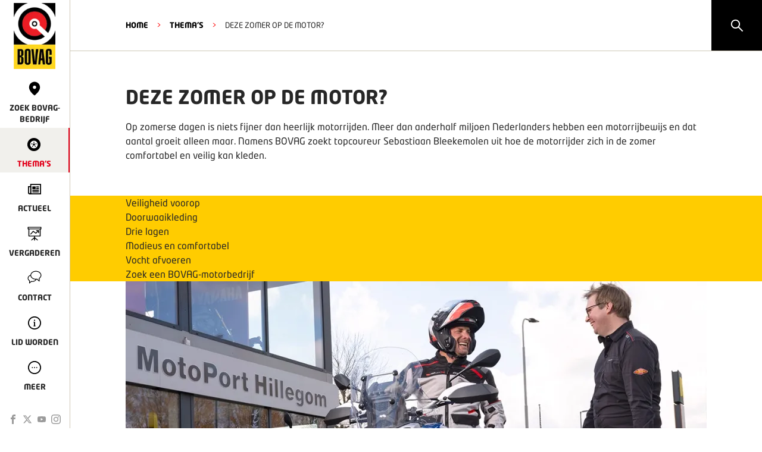

--- FILE ---
content_type: text/html; charset=utf-8
request_url: https://www.bovag.nl/thema/deze-zomer-op-de-motor
body_size: 13460
content:
<!DOCTYPE html><html lang="nl"><head><meta charSet="utf-8"/><title>BOVAG - Deze zomer op de motor | Bovag.nl | Thema&#x27;s</title><link rel="shortcut icon" href="/favicon.ico"/><link rel="canonical" href="https://www.bovag.nl/thema/deze-zomer-op-de-motor"/><meta name="description" content=""/><meta itemProp="name" content="BOVAG - Deze zomer op de motor | Bovag.nl | Thema&#x27;s"/><meta itemProp="image" content="https://cdn.sanity.io/images/j02l2p79/production_bovag/ca9d02396a9789673c605b7e716dd1468e74791d-1240x500.jpg?rect=142,0,957,500&amp;w=1200&amp;h=627&amp;fit=clip&amp;auto=format"/><meta name="twitter:card" content="summary_large_image"/><meta name="twitter:site" content="@BOVAG"/><meta name="twitter:title" content="BOVAG - Deze zomer op de motor | Bovag.nl | Thema&#x27;s"/><meta name="twitter:description" content=""/><meta name="twitter:creator" content="@BOVAG"/><meta name="twitter:image:src" content="https://cdn.sanity.io/images/j02l2p79/production_bovag/ca9d02396a9789673c605b7e716dd1468e74791d-1240x500.jpg?rect=142,0,957,500&amp;w=1200&amp;h=627&amp;fit=clip&amp;auto=format"/><meta property="og:title" content="BOVAG - Deze zomer op de motor | Bovag.nl | Thema&#x27;s"/><meta property="og:url" content="https://www.bovag.nl/thema/deze-zomer-op-de-motor"/><meta property="og:image" content="https://cdn.sanity.io/images/j02l2p79/production_bovag/ca9d02396a9789673c605b7e716dd1468e74791d-1240x500.jpg?rect=142,0,957,500&amp;w=1200&amp;h=627&amp;fit=clip&amp;auto=format"/><meta property="og:description" content=""/><meta property="og:site_name" content="BOVAG"/><meta property="article:published_time"/><meta property="article:modified_time"/><meta property="fb:admins" content="100070399302268"/><meta name="viewport" content="width=device-width"/><meta name="next-head-count" content="22"/><link rel="preload" href="/_next/static/css/60676148e08237cf.css" as="style"/><link rel="stylesheet" href="/_next/static/css/60676148e08237cf.css" data-n-g=""/><link rel="preload" href="/_next/static/css/2df7613cb86f8ff3.css" as="style"/><link rel="stylesheet" href="/_next/static/css/2df7613cb86f8ff3.css" data-n-p=""/><link rel="preload" href="/_next/static/css/ef46db3751d8e999.css" as="style"/><link rel="stylesheet" href="/_next/static/css/ef46db3751d8e999.css" data-n-p=""/><link rel="preload" href="/_next/static/css/021c7259334bbd66.css" as="style"/><link rel="stylesheet" href="/_next/static/css/021c7259334bbd66.css" data-n-p=""/><noscript data-n-css=""></noscript><script defer="" nomodule="" src="/_next/static/chunks/polyfills-42372ed130431b0a.js"></script><script src="/_next/static/chunks/webpack-d6978b0b578a2066.js" defer=""></script><script src="/_next/static/chunks/framework-8d1776448bf728d8.js" defer=""></script><script src="/_next/static/chunks/main-30ff089e9cff45c2.js" defer=""></script><script src="/_next/static/chunks/pages/_app-867e8a3efd4aea1b.js" defer=""></script><script src="/_next/static/chunks/26f1c200-7e64057d3973e0e0.js" defer=""></script><script src="/_next/static/chunks/f36c6662-fefa2db620878c6c.js" defer=""></script><script src="/_next/static/chunks/59b4e022-d5689d95f7f51c91.js" defer=""></script><script src="/_next/static/chunks/314435f1-5f4a24cb9034e2be.js" defer=""></script><script src="/_next/static/chunks/995934e0-ff3b7f383eab9657.js" defer=""></script><script src="/_next/static/chunks/6aff50e1-9515f26c298d3417.js" defer=""></script><script src="/_next/static/chunks/283d6114-9ec90dbf4674d801.js" defer=""></script><script src="/_next/static/chunks/9476b642-1d5f4a03a54c7506.js" defer=""></script><script src="/_next/static/chunks/8bd53eb9-1104e88f0ba59f3c.js" defer=""></script><script src="/_next/static/chunks/a29ae703-a02a2f171d940e06.js" defer=""></script><script src="/_next/static/chunks/9299-4b232737d70313df.js" defer=""></script><script src="/_next/static/chunks/5706-4b8251139f1574c5.js" defer=""></script><script src="/_next/static/chunks/8372-aabc3ee505b427e3.js" defer=""></script><script src="/_next/static/chunks/3902-961c3333d0d295a3.js" defer=""></script><script src="/_next/static/chunks/pages/thema/%5Bslug%5D-b77ddc222dfbbbb7.js" defer=""></script><script src="/_next/static/dBI93gxAefFIu3ccssVcH/_buildManifest.js" defer=""></script><script src="/_next/static/dBI93gxAefFIu3ccssVcH/_ssgManifest.js" defer=""></script></head><body><div id="__next"><div class="styles_pageContainer__2iFA_"><script type="application/ld+json">{"@context":"http://schema.org","@type":"Organization","url":"https://bovag.nl/","logo":"https://bovag.nl/images/bovag-logo.png"}</script><div class="styles_mobile-header__bVfHM"><a href="/"><img alt="Bovag logo" loading="lazy" width="26" height="40" decoding="async" data-nimg="1" class="styles_logo__p8wl5" style="color:transparent" srcSet="/_next/image?url=%2Fimages%2Fbovag-logo-vertical.png&amp;w=32&amp;q=75 1x, /_next/image?url=%2Fimages%2Fbovag-logo-vertical.png&amp;w=64&amp;q=75 2x" src="/_next/image?url=%2Fimages%2Fbovag-logo-vertical.png&amp;w=64&amp;q=75"/></a><button class="styles_hamburgerMenuButton__ExcR3"><div class="styles_hamburger__ElZy5  "><div class="styles_bar__hXBgg styles_bar-1__EN6nh"></div><div class="styles_bar__hXBgg styles_bar-2__V5TEo"></div><div class="styles_bar__hXBgg styles_bar-3__2XMS3"></div></div></button></div><div class="styles_searchBox__lBrEj"><svg stroke="currentColor" fill="currentColor" stroke-width="0" viewBox="0 0 1024 1024" height="1em" width="1em" xmlns="http://www.w3.org/2000/svg"><path d="M909.6 854.5L649.9 594.8C690.2 542.7 712 479 712 412c0-80.2-31.3-155.4-87.9-212.1-56.6-56.7-132-87.9-212.1-87.9s-155.5 31.3-212.1 87.9C143.2 256.5 112 331.8 112 412c0 80.1 31.3 155.5 87.9 212.1C256.5 680.8 331.8 712 412 712c67 0 130.6-21.8 182.7-62l259.7 259.6a8.2 8.2 0 0 0 11.6 0l43.6-43.5a8.2 8.2 0 0 0 0-11.6zM570.4 570.4C528 612.7 471.8 636 412 636s-116-23.3-158.4-65.6C211.3 528 188 471.8 188 412s23.3-116.1 65.6-158.4C296 211.3 352.2 188 412 188s116.1 23.2 158.4 65.6S636 352.2 636 412s-23.3 116.1-65.6 158.4z"></path></svg></div><div class="styles_navigation__dtMN5  "><nav class="styles_main-navigation-container__yRcix"><ul class="styles_main-navigation__60zku"><li><a href="/"><img alt="Bovag logo" loading="lazy" width="80" height="122" decoding="async" data-nimg="1" class="styles_logo__p8wl5" style="color:transparent" srcSet="/_next/image?url=%2Fimages%2Fbovag-logo.png&amp;w=96&amp;q=75 1x, /_next/image?url=%2Fimages%2Fbovag-logo.png&amp;w=256&amp;q=75 2x" src="/_next/image?url=%2Fimages%2Fbovag-logo.png&amp;w=256&amp;q=75"/></a></li><li><a target="" class="" href="/zoek-bovag-bedrijf"><span class="icons_icon__EQRUo icons_location__3Q1Gy styles_icon__Lidz_"></span><span>Zoek BOVAG-bedrijf</span></a></li><li><a target="" class="styles_active__C_wCB" href="/thema"><span class="icons_icon__EQRUo icons_tire__PtEhQ styles_icon__Lidz_"></span><span>Thema&#x27;s</span></a></li><li><a target="" class="" href="/actueel"><span class="icons_icon__EQRUo icons_newspaper__65JN_ styles_icon__Lidz_"></span><span>Actueel</span></a></li><li><a target="" class="" href="/vergaderen-bij-bovag/reserveren"><span class="icons_icon__EQRUo icons_presentation__zjl4E styles_icon__Lidz_"></span><span>Vergaderen</span></a></li><li><a target="" class="" href="/contact"><span class="icons_icon__EQRUo icons_speechbubbles__vF894 styles_icon__Lidz_"></span><span>Contact</span></a></li><li><a target="" class="" href="/thema/lid-worden-van-bovag-ontdek-hier-de-voordelen"><span class="icons_icon__EQRUo icons_info__uTbxT styles_icon__Lidz_"></span><span>Lid worden</span></a></li><li><a><span class="icons_icon__EQRUo icons_more__10yGE styles_icon__Lidz_"></span><span>Meer</span></a></li></ul><ul class="styles_main-navigation-social__9xO8C"><li><a target="_blank" href="https://www.facebook.com/BOVAG"><span class="icons_icon__EQRUo icons_facebook-nav__2UwkH styles_main-navigation-social-icon__gxEvA"></span></a></li><li><a target="_blank" href="https://twitter.com/bovag"><span class="icons_icon__EQRUo icons_twitter-x-nav__ASq4U styles_main-navigation-social-icon__gxEvA"></span></a></li><li><a target="_blank" href="https://www.youtube.com/user/bovag"><span class="icons_icon__EQRUo icons_youtube-nav__G3XvS styles_main-navigation-social-icon__gxEvA"></span></a></li><li><a target="_blank" href="https://www.instagram.com/bovag/"><span class="icons_icon__EQRUo icons_instagram-nav__zrANN styles_main-navigation-social-icon__gxEvA"></span></a></li></ul></nav><nav class="styles_side-navigation__gYRzZ"><div class="styles_side-navigation-close-container__e0AEE"><button class="styles_side-navigation-close__AtUlF"><svg stroke="currentColor" fill="currentColor" stroke-width="0" viewBox="0 0 1024 1024" fill-rule="evenodd" height="1em" width="1em" xmlns="http://www.w3.org/2000/svg"><path d="M799.855 166.312c.023.007.043.018.084.059l57.69 57.69c.041.041.052.06.059.084a.118.118 0 0 1 0 .069c-.007.023-.018.042-.059.083L569.926 512l287.703 287.703c.041.04.052.06.059.083a.118.118 0 0 1 0 .07c-.007.022-.018.042-.059.083l-57.69 57.69c-.041.041-.06.052-.084.059a.118.118 0 0 1-.069 0c-.023-.007-.042-.018-.083-.059L512 569.926 224.297 857.629c-.04.041-.06.052-.083.059a.118.118 0 0 1-.07 0c-.022-.007-.042-.018-.083-.059l-57.69-57.69c-.041-.041-.052-.06-.059-.084a.118.118 0 0 1 0-.069c.007-.023.018-.042.059-.083L454.073 512 166.371 224.297c-.041-.04-.052-.06-.059-.083a.118.118 0 0 1 0-.07c.007-.022.018-.042.059-.083l57.69-57.69c.041-.041.06-.052.084-.059a.118.118 0 0 1 .069 0c.023.007.042.018.083.059L512 454.073l287.703-287.702c.04-.041.06-.052.083-.059a.118.118 0 0 1 .07 0Z"></path></svg></button></div><ul><li><a target="" href="/over-bovag"><span>Over Bovag</span></a></li><li><a target="" href="/pers/persberichten"><span>Pers</span></a></li><li><a target="" href="/pers/cijfers"><span>Feiten en cijfers</span></a></li><li><a target="" href="/de-specialist"><span>De Specialist</span></a></li><li><a target="" href="/veelgestelde-vragen"><span>Veelgestelde vragen</span></a></li><li><a target="" href="/werken-bij"><span>Werken bij</span></a></li></ul></nav></div><div class="styles_nav-content-hider__NzZ8O "></div><div class="styles_contentContainer__l_J65 contentContainer"><div class="styles_ribbon__5AiNR"><div class="styles_ribbon-inner__bhmAd styles_ribbon-inner-with-link__tj3gd"><span>viaBOVAG.nl, occasions zonder verrassingen!</span><a class="styles_ribbon-inner-button__MzXZV" target="_blank" href="https://www.viabovag.nl">Zoek occasion</a><a class="styles_ribbon-inner-button__MzXZV styles_ribbon-inner-button-mobile__S54hk" target="_blank" href="https://www.viabovag.nl">Zoek occasions op viaBOVAG.nl</a><svg stroke="currentColor" fill="currentColor" stroke-width="0" viewBox="0 0 1024 1024" fill-rule="evenodd" class="styles_ribbon-inner-close__dT9kc" height="1em" width="1em" xmlns="http://www.w3.org/2000/svg"><path d="M799.855 166.312c.023.007.043.018.084.059l57.69 57.69c.041.041.052.06.059.084a.118.118 0 0 1 0 .069c-.007.023-.018.042-.059.083L569.926 512l287.703 287.703c.041.04.052.06.059.083a.118.118 0 0 1 0 .07c-.007.022-.018.042-.059.083l-57.69 57.69c-.041.041-.06.052-.084.059a.118.118 0 0 1-.069 0c-.023-.007-.042-.018-.083-.059L512 569.926 224.297 857.629c-.04.041-.06.052-.083.059a.118.118 0 0 1-.07 0c-.022-.007-.042-.018-.083-.059l-57.69-57.69c-.041-.041-.052-.06-.059-.084a.118.118 0 0 1 0-.069c.007-.023.018-.042.059-.083L454.073 512 166.371 224.297c-.041-.04-.052-.06-.059-.083a.118.118 0 0 1 0-.07c.007-.022.018-.042.059-.083l57.69-57.69c.041-.041.06-.052.084-.059a.118.118 0 0 1 .069 0c.023.007.042.018.083.059L512 454.073l287.703-287.702c.04-.041.06-.052.083-.059a.118.118 0 0 1 .07 0Z"></path></svg></div></div><header class="styles_header__ATx__"><div style="background:#fff" class="styles_pageSectionContainer__jZgK3 styles_noPadding__wVVKv   styles_overlay__npUpY"><div class="styles_sectionContentContainer__DdYHS "><div class="styles_children__3BRlU"><ol class="styles_breadcrumbContainer__l1NQh"><li><a class="styles_link__JVeB5" href="/">HOME</a></li><li class="styles_separator__VEZrH">&gt;</li><li><a class="styles_link__JVeB5" href="/thema">Thema&#x27;s</a></li><li class="styles_separator__VEZrH">&gt;</li><li>Deze zomer op de motor?</li></ol></div></div></div></header><div><!--$--><div style="background:#fff" class="styles_pageSectionContainer__jZgK3    "><div class="styles_sectionContentContainer__DdYHS "><div class="styles_children__3BRlU"><div class="styles_titleContainer__wPaUG"><h1>Deze zomer op de motor?</h1><p>Op zomerse dagen is niets fijner dan heerlijk motorrijden. Meer dan anderhalf miljoen Nederlanders hebben een motorrijbewijs en dat aantal groeit alleen maar. Namens BOVAG zoekt topcoureur Sebastiaan Bleekemolen uit hoe de motorrijder zich in de zomer comfortabel en veilig kan kleden.</p></div></div></div></div><!--/$--><!--$--><div class="styles_anchorContainer__KYRc2"><div style="background:#fc0" class="styles_pageSectionContainer__jZgK3 styles_noPadding__wVVKv   "><div class="styles_sectionContentContainer__DdYHS "><div class="styles_children__3BRlU"><ul><li><a href="/thema/deze-zomer-op-de-motor#Veiligheid-voorop">Veiligheid voorop</a></li><li><a href="/thema/deze-zomer-op-de-motor#Doorwaaikleding">Doorwaaikleding</a></li><li><a href="/thema/deze-zomer-op-de-motor#Drie-lagen">Drie lagen </a></li><li><a href="/thema/deze-zomer-op-de-motor#Modieus-en-comfortabel">Modieus en comfortabel</a></li><li><a href="/thema/deze-zomer-op-de-motor#Vocht-afvoeren">Vocht afvoeren</a></li><li><a href="/thema/deze-zomer-op-de-motor#Zoek-een-BOVAG-motorbedrijf">Zoek een BOVAG-motorbedrijf</a></li></ul></div></div></div></div><!--/$--><!--$--><div style="background:#fff" class="styles_pageSectionContainer__jZgK3  styles_noTopPadding__nehkp styles_noBottomPadding__WY42t "><div class="styles_sectionContentContainer__DdYHS "><div class="styles_children__3BRlU"><img class="styles_bodyImage__Tx0vW" src="https://cdn.sanity.io/images/j02l2p79/production_bovag/33b228db039984fb7f0f1af78a59047073134542-1250x400.png?w=976&amp;fit=clip&amp;auto=format" alt="Man op motor"/></div></div></div><!--/$--><!--$--><div style="background:#fff" class="styles_pageSectionContainer__jZgK3    styles_overlay__npUpY"><div id="Veiligheid-voorop"></div><div class="styles_sectionContentContainer__DdYHS "><div class="styles_children__3BRlU"><div class="styles_componentHeader__NWuPX"><h2>Veiligheid voorop</h2></div><div class="styles_inner__OGULu "><div class="styles_richText__q7DBU"><p>Op bezoek bij het motorbedrijf van BOVAG-lid Jeroen Weijers komt Bleekemolen al snel tot de conclusie dat motorrijden met T-shirt, spijkerbroek en gympen een absolute ‘no go’ is. Weijers: “Hoe warm het ook mag zijn, beschermende kleding is een eerste vereiste. Wettelijk is alleen een helm verplicht, maar voor je eigen veiligheid is het echt geen overbodige luxe om goed na te denken over wat je draagt. Hier zien we gelukkig vrijwel nooit meer iemand met korte mouwen aan komen rijden. Veiligheid staat voorop.”<br/></p></div></div></div></div></div><!--/$--><!--$--><div style="background:#fc0" class="styles_pageSectionContainer__jZgK3    styles_overlay__npUpY"><div id="Doorwaaikleding"></div><div class="styles_sectionContentContainer__DdYHS "><div class="styles_children__3BRlU"><div class="styles_componentHeader__NWuPX"><h2>Doorwaaikleding</h2></div><div class="styles_inner__OGULu styles_twoColumns__BXZrJ"><div class="styles_richText__q7DBU"><p>Bleekemolen: “Maar als de mussen van het dak vallen, dan is het toch niet fijn om zo’n zwaar en dik leren pak te dragen?” Volgens de BOVAG-expert biedt leer sowieso altijd de beste bescherming: “Voor de zomer heb je daar echter prima alternatieven met zogenaamde doorwaaikleding van textiel. Dat is veel lichter, vervaardigd uit zeer slijtvast, technisch hoogwaardig materiaal en zorgt voor voldoende bescherming. Bovendien hebben deze jassen en broeken ventilatieopeningen of ze zijn voorzien van mesh-materiaal waar de wind doorheen kan waaien en zo zorgt voor verkoeling. Mesh wordt ook veel gebruikt in speciale handschoenen voor de zomer. Dan worden je handen niet klam en behoud je grip.”</p></div></div></div></div></div><!--/$--><!--$--><div style="background:#e7e0d7" class="styles_pageSectionContainer__jZgK3    styles_overlay__npUpY"><div id="Drie-lagen"></div><div class="styles_sectionContentContainer__DdYHS "><div class="styles_children__3BRlU"><div class="styles_inner__T7yoB "><div class="styles_content__MLEYA"><div class="styles_componentHeader__NWuPX"><h2>Drie lagen </h2></div><div class="styles_richText__q7DBU"><p>Sebastiaan vraagt zich af of iedereen dan eigenlijk twee soorten motorpakken moet hebben. “Nee hoor”, aldus Weijers. “Je hebt namelijk ook de drielagenkleding, bestaande uit bijvoorbeeld een waterdicht membraan en thermovoering. Tijdens een lange reis in verschillende weersomstandigheden kun je onderdelen van je jas of broek zó losritsen en ook panelen open zetten voor extra ventilatie.” Een andere optie is een koelvest en dat wordt volgens Jeroen vooral gebruikt door motorrijders die hoge eisen stellen aan comfort tijdens de warme zomerdagen.</p></div></div><div class="styles_image__Tosq_"><img alt="Motorbroek " loading="lazy" width="800" height="600" decoding="async" data-nimg="1" class="
                            styles_show-header__7K_8L
                        " style="color:transparent" srcSet="/_next/image?url=https%3A%2F%2Fcdn.sanity.io%2Fimages%2Fj02l2p79%2Fproduction_bovag%2Ff125ad132d38e21d3b062db3507938bbb3ad2894-380x214.png%3Frect%3D48%2C0%2C285%2C214%26w%3D800%26h%3D600%26fit%3Dscale&amp;w=828&amp;q=75 1x, /_next/image?url=https%3A%2F%2Fcdn.sanity.io%2Fimages%2Fj02l2p79%2Fproduction_bovag%2Ff125ad132d38e21d3b062db3507938bbb3ad2894-380x214.png%3Frect%3D48%2C0%2C285%2C214%26w%3D800%26h%3D600%26fit%3Dscale&amp;w=1920&amp;q=75 2x" src="/_next/image?url=https%3A%2F%2Fcdn.sanity.io%2Fimages%2Fj02l2p79%2Fproduction_bovag%2Ff125ad132d38e21d3b062db3507938bbb3ad2894-380x214.png%3Frect%3D48%2C0%2C285%2C214%26w%3D800%26h%3D600%26fit%3Dscale&amp;w=1920&amp;q=75"/></div></div></div></div></div><!--/$--><!--$--><div style="background:#fff" class="styles_pageSectionContainer__jZgK3    styles_overlay__npUpY"><div id="Modieus-en-comfortabel"></div><div class="styles_sectionContentContainer__DdYHS "><div class="styles_children__3BRlU"><div class="styles_componentHeader__NWuPX"><h2>Modieus en comfortabel</h2></div><div class="styles_inner__OGULu "><div class="styles_richText__q7DBU"><p>“Kun je op een terrasje nog wel een beetje modieus voor de dag komen als je van de motor stapt?”, wil Bleekemolen graag weten. De BOVAG-expert toont hem speciale sneakers die volstrekt normaal ogen: “Deze schoenen zijn wat hoger en beschermen ook je enkels, maar ze zijn vooral ook extra verstevigd in de zool en neus, en zijn waterdicht. Het draagcomfort is echter optimaal. Gewone motorlaarzen zijn overigens ook verkrijgbaar in geperforeerd leer. Wij leveren ook jeans die speciaal ontworpen zijn voor het motorrijden, waarin kevlar is verwerkt met extra bescherming op de knieën en heupen, dus op het terras hoef je er echt niet als een Michelinmannetje bij te lopen.”</p></div></div></div></div></div><!--/$--><!--$--><div style="background:#fff" class="styles_pageSectionContainer__jZgK3  styles_noTopPadding__nehkp styles_noBottomPadding__WY42t "><div class="styles_sectionContentContainer__DdYHS "><div class="styles_children__3BRlU"><img class="styles_bodyImage__Tx0vW" src="https://cdn.sanity.io/images/j02l2p79/production_bovag/6f87ae2a64b6cf7dec19d28b4f27ad5ce84a13c1-1250x400.png?w=976&amp;fit=clip&amp;auto=format" alt="Man kijkt naar motorkleding in winkel "/></div></div></div><!--/$--><!--$--><div style="background:#fc0" class="styles_pageSectionContainer__jZgK3    styles_overlay__npUpY"><div id="Vocht-afvoeren"></div><div class="styles_sectionContentContainer__DdYHS "><div class="styles_children__3BRlU"><div class="styles_componentHeader__NWuPX"><h2>Vocht afvoeren</h2></div><div class="styles_inner__OGULu styles_twoColumns__BXZrJ"><div class="styles_richText__q7DBU"><p>Onder je jas wil je niet alsnog wegdrijven in het zweet en daar heeft Weijers de volgende tip voor: “Draag vooral geen katoen, maar kies voor functionele onderkleding die bestaat uit een mix van polyester en speciaal vochtafvoerend HiCool garen.” Dan blijft eigenlijk nog één onderdeel over en dat is de verplichte helm, merkt Sebastiaan op. “Ook daarin heb je verschillende keuzes”, aldus het BOVAG-lid. “Bij de meeste A-merken is er goed nagedacht over ventilatie. Er bestaan weliswaar geen echte zomerhelmen, maar in het schuim onder de schaal van de helm zijn dan wel speciale kanalen aangebracht. Die zuigen frisse lucht aan en laten de opgewarmde lucht de helm weer verlaten. En bij sommige helmen is het stuk voor de kin volledig omhoog te schuiven, zodat je op warme dagen de wind gewoon in je gezicht krijgt.”</p></div></div></div></div></div><!--/$--><!--$--><div style="background:#fff" class="styles_pageSectionContainer__jZgK3    styles_overlay__npUpY"><div id="Zoek-een-BOVAG-motorbedrijf"></div><div class="styles_sectionContentContainer__DdYHS "><div class="styles_children__3BRlU"><div class="styles_componentHeader__NWuPX"><h2>Vind een BOVAG-motorbedrijf bij jou in de buurt</h2></div><div><h1></h1></div><div class="styles_findmember-container__B1F48"></div></div></div></div><!--/$--></div><nav class="styles_footer__h_XsX footer"><button class="styles_backToTopButton__0x3iQ" style="opacity:0;transform:translateY(100px)"></button><div class="styles_footerContainer__ry8Vp"><div class="styles_logoContainer__aXBjJ"><a href="/"><img src="/images/bovag-logo.png" alt="Bovag logo"/></a><div><span>© </span><strong>BOVAG</strong><br/>Kosterijland 15<br/>3981 AJ Bunnik</div></div><div class="styles_separator__D7lRo"></div><ul><div class="styles_footerLinkColumn__60LP5"><li class="styles_footerLinkItem__kCwf3"><a target="" href="/pers/persberichten">Pers</a></li><li class="styles_footerLinkItem__kCwf3"><a target="" href="/werken-bij">Werken bij</a></li><li class="styles_footerLinkItem__kCwf3"><a target="" href="/hulp-bij-klachten">Hulp bij klachten</a></li><li class="styles_footerLinkItem__kCwf3"><a target="" href="/veelgestelde-vragen">Veelgestelde vragen</a></li></div><div class="styles_footerLinkColumn__60LP5"><li class="styles_footerLinkItem__kCwf3"><a target="" href="/over-bovag">Over Bovag</a></li><li class="styles_footerLinkItem__kCwf3"><a target="" href="/contact">Contact</a></li><li class="styles_footerLinkItem__kCwf3"><a target="" href="/privacybeleid">Privacybeleid</a></li><li class="styles_footerLinkItem__kCwf3"><a target="" href="/garantievoorwaarden">Garantievoorwaarden</a></li></div><div class="styles_footerLinkColumn__60LP5"><li class="styles_footerLinkItem__kCwf3"><a target="" href="/thema/lid-worden-van-bovag-ontdek-hier-de-voordelen">Lid worden</a></li><li class="styles_footerLinkItem__kCwf3"><a target="_blank" href="https://www.bovagautoverzekering.nl/">Verzekeringen<svg stroke="currentColor" fill="currentColor" stroke-width="0" viewBox="0 0 16 16" class="styles_icon__8PIVn" height="1em" width="1em" xmlns="http://www.w3.org/2000/svg"><path fill-rule="evenodd" d="M14 2.5a.5.5 0 0 0-.5-.5h-6a.5.5 0 0 0 0 1h4.793L2.146 13.146a.5.5 0 0 0 .708.708L13 3.707V8.5a.5.5 0 0 0 1 0v-6z"></path></svg></a></li><li class="styles_footerLinkItem__kCwf3"><a target="_blank" href="https://mijn.bovag.nl/inloggen">Inloggen MijnBOVAG<svg stroke="currentColor" fill="currentColor" stroke-width="0" viewBox="0 0 16 16" class="styles_icon__8PIVn" height="1em" width="1em" xmlns="http://www.w3.org/2000/svg"><path fill-rule="evenodd" d="M14 2.5a.5.5 0 0 0-.5-.5h-6a.5.5 0 0 0 0 1h4.793L2.146 13.146a.5.5 0 0 0 .708.708L13 3.707V8.5a.5.5 0 0 0 1 0v-6z"></path></svg></a></li><li class="styles_footerLinkItem__kCwf3"><a target="_blank" href="https://www.viabovag.nl/">Snel naar viaBOVAG.nl<svg stroke="currentColor" fill="currentColor" stroke-width="0" viewBox="0 0 16 16" class="styles_icon__8PIVn" height="1em" width="1em" xmlns="http://www.w3.org/2000/svg"><path fill-rule="evenodd" d="M14 2.5a.5.5 0 0 0-.5-.5h-6a.5.5 0 0 0 0 1h4.793L2.146 13.146a.5.5 0 0 0 .708.708L13 3.707V8.5a.5.5 0 0 0 1 0v-6z"></path></svg></a></li></div></ul></div></nav><div class="styles_cookiebar__pXdDN no-print"><div class="styles_cookiebar-inner__Gtk1K"><span></span><p>Door gebruik te maken van onze website geef je toestemming voor het plaatsen van tracking cookies.</p><div class="styles_cookiebar-inner-buttons__PJc5_"><button class="styles_cookiebar-inner-button__OkLUF">Akkoord</button><button class="styles_cookiebar-inner-button__OkLUF styles_cookiebar-inner-button-ghost__QUAr0">Aanpassen</button><button class="styles_cookiebar-inner-button__OkLUF styles_cookiebar-inner-button-ghost__QUAr0">Weigeren</button></div></div></div></div></div></div><script id="__NEXT_DATA__" type="application/json">{"props":{"pageProps":{"page":{"_createdAt":"2023-11-16T13:12:38Z","_id":"68d095fe-84a7-4f60-8283-e63d58886eb2","_rev":"IzUhYaI3dnnQMhTNGs4jlM","_type":"theme","_updatedAt":"2023-12-20T15:03:13Z","components":[{"_key":"813a4ea9ebce","_type":"title","background":{"_type":"background","color":"white"},"header":{"_type":"componentHeader","buttonText":"Bekijk alles","page":null},"introduction":"Op zomerse dagen is niets fijner dan heerlijk motorrijden. Meer dan anderhalf miljoen Nederlanders hebben een motorrijbewijs en dat aantal groeit alleen maar. Namens BOVAG zoekt topcoureur Sebastiaan Bleekemolen uit hoe de motorrijder zich in de zomer comfortabel en veilig kan kleden.","title":"Deze zomer op de motor?","type":"title"},{"_key":"b794dca00066","_type":"anchorMenuView","header":null,"show":true,"type":"anchorMenuView"},{"_key":"9dcea174b435","_type":"imageBlock","background":{"_type":"background","color":"white","noBottomPadding":true,"noTopPadding":true},"header":{"_type":"componentHeader","buttonText":"Bekijk alles","page":null},"image":{"_type":"image","alt":"Man op motor","asset":{"_ref":"image-33b228db039984fb7f0f1af78a59047073134542-1250x400-png","_type":"reference"}},"type":"imageBlock"},{"_key":"dadcdd00e864","_type":"body","anchorMenu":{"_type":"anchorMenu","anchorLink":"Veiligheid-voorop","anchorTitle":"Veiligheid voorop"},"background":{"_type":"background","color":"white"},"body":[{"_key":"e9a8c9f298b9","_type":"block","children":[{"_key":"a748eebfc1260","_type":"span","marks":[],"text":"Op bezoek bij het motorbedrijf van BOVAG-lid Jeroen Weijers komt Bleekemolen al snel tot de conclusie dat motorrijden met T-shirt, spijkerbroek en gympen een absolute ‘no go’ is. Weijers: “Hoe warm het ook mag zijn, beschermende kleding is een eerste vereiste. Wettelijk is alleen een helm verplicht, maar voor je eigen veiligheid is het echt geen overbodige luxe om goed na te denken over wat je draagt. Hier zien we gelukkig vrijwel nooit meer iemand met korte mouwen aan komen rijden. Veiligheid staat voorop.”\n"}],"markDefs":[],"style":"normal"}],"header":{"_type":"componentHeader","page":null,"title":"Veiligheid voorop"},"showHeader":true,"twoColumns":false,"type":"body"},{"_key":"393bc5b443a4","_type":"body","anchorMenu":{"_type":"anchorMenu","anchorLink":"Doorwaaikleding","anchorTitle":"Doorwaaikleding"},"background":{"_type":"background","color":"yellow"},"body":[{"_key":"d96d4fc21a08","_type":"block","children":[{"_key":"bea2a6dc75a90","_type":"span","marks":[],"text":"Bleekemolen: “Maar als de mussen van het dak vallen, dan is het toch niet fijn om zo’n zwaar en dik leren pak te dragen?” Volgens de BOVAG-expert biedt leer sowieso altijd de beste bescherming: “Voor de zomer heb je daar echter prima alternatieven met zogenaamde doorwaaikleding van textiel. Dat is veel lichter, vervaardigd uit zeer slijtvast, technisch hoogwaardig materiaal en zorgt voor voldoende bescherming. Bovendien hebben deze jassen en broeken ventilatieopeningen of ze zijn voorzien van mesh-materiaal waar de wind doorheen kan waaien en zo zorgt voor verkoeling. Mesh wordt ook veel gebruikt in speciale handschoenen voor de zomer. Dan worden je handen niet klam en behoud je grip.”"}],"markDefs":[],"style":"normal"}],"header":{"_type":"componentHeader","buttonText":"Bekijk alles","page":null,"title":"Doorwaaikleding"},"showHeader":true,"twoColumns":true,"type":"body"},{"_key":"b0a0eb392d09","_type":"bodyWithImage","anchorMenu":{"_type":"anchorMenu","anchorLink":"Drie-lagen","anchorTitle":"Drie lagen "},"background":{"_type":"background","color":"sand"},"body":[{"_key":"8fc333b41214","_type":"block","children":[{"_key":"ff82851b816e0","_type":"span","marks":[],"text":"Sebastiaan vraagt zich af of iedereen dan eigenlijk twee soorten motorpakken moet hebben. “Nee hoor”, aldus Weijers. “Je hebt namelijk ook de drielagenkleding, bestaande uit bijvoorbeeld een waterdicht membraan en thermovoering. Tijdens een lange reis in verschillende weersomstandigheden kun je onderdelen van je jas of broek zó losritsen en ook panelen open zetten voor extra ventilatie.” Een andere optie is een koelvest en dat wordt volgens Jeroen vooral gebruikt door motorrijders die hoge eisen stellen aan comfort tijdens de warme zomerdagen."}],"markDefs":[],"style":"normal"}],"header":{"_type":"componentHeader","page":null,"title":"Drie lagen "},"image":{"_type":"image","alt":"Motorbroek ","asset":{"_ref":"image-f125ad132d38e21d3b062db3507938bbb3ad2894-380x214-png","_type":"reference"}},"pictureAlignment":"right","showHeader":true,"type":"bodyWithImage"},{"_key":"70c4e2e87f24","_type":"body","anchorMenu":{"_type":"anchorMenu","anchorLink":"Modieus-en-comfortabel","anchorTitle":"Modieus en comfortabel"},"background":{"_type":"background","color":"white"},"body":[{"_key":"18774ebca178","_type":"block","children":[{"_key":"d5451d33ef7a0","_type":"span","marks":[],"text":"“Kun je op een terrasje nog wel een beetje modieus voor de dag komen als je van de motor stapt?”, wil Bleekemolen graag weten. De BOVAG-expert toont hem speciale sneakers die volstrekt normaal ogen: “Deze schoenen zijn wat hoger en beschermen ook je enkels, maar ze zijn vooral ook extra verstevigd in de zool en neus, en zijn waterdicht. Het draagcomfort is echter optimaal. Gewone motorlaarzen zijn overigens ook verkrijgbaar in geperforeerd leer. Wij leveren ook jeans die speciaal ontworpen zijn voor het motorrijden, waarin kevlar is verwerkt met extra bescherming op de knieën en heupen, dus op het terras hoef je er echt niet als een Michelinmannetje bij te lopen.”"}],"markDefs":[],"style":"normal"}],"header":{"_type":"componentHeader","page":null,"title":"Modieus en comfortabel"},"showHeader":true,"twoColumns":false,"type":"body"},{"_key":"cbe006b9745d","_type":"imageBlock","background":{"_type":"background","color":"white","noBottomPadding":true,"noTopPadding":true},"header":{"_type":"componentHeader","buttonText":"Bekijk alles","page":null},"image":{"_type":"image","alt":"Man kijkt naar motorkleding in winkel ","asset":{"_ref":"image-6f87ae2a64b6cf7dec19d28b4f27ad5ce84a13c1-1250x400-png","_type":"reference"}},"type":"imageBlock"},{"_key":"a7aabf64e27a","_type":"body","anchorMenu":{"_type":"anchorMenu","anchorLink":"Vocht-afvoeren","anchorTitle":"Vocht afvoeren"},"background":{"_type":"background","color":"yellow"},"body":[{"_key":"be9a659f4450","_type":"block","children":[{"_key":"89f6859c967f0","_type":"span","marks":[],"text":"Onder je jas wil je niet alsnog wegdrijven in het zweet en daar heeft Weijers de volgende tip voor: “Draag vooral geen katoen, maar kies voor functionele onderkleding die bestaat uit een mix van polyester en speciaal vochtafvoerend HiCool garen.” Dan blijft eigenlijk nog één onderdeel over en dat is de verplichte helm, merkt Sebastiaan op. “Ook daarin heb je verschillende keuzes”, aldus het BOVAG-lid. “Bij de meeste A-merken is er goed nagedacht over ventilatie. Er bestaan weliswaar geen echte zomerhelmen, maar in het schuim onder de schaal van de helm zijn dan wel speciale kanalen aangebracht. Die zuigen frisse lucht aan en laten de opgewarmde lucht de helm weer verlaten. En bij sommige helmen is het stuk voor de kin volledig omhoog te schuiven, zodat je op warme dagen de wind gewoon in je gezicht krijgt.”"}],"markDefs":[],"style":"normal"}],"header":{"_type":"componentHeader","page":null,"title":"Vocht afvoeren"},"showHeader":true,"twoColumns":true,"type":"body"},{"_key":"de03c32f3ccd","_type":"findMembers","anchorMenu":{"_type":"anchorMenu","anchorLink":"Zoek-een-BOVAG-motorbedrijf","anchorTitle":"Zoek een BOVAG-motorbedrijf"},"background":{"_type":"background","color":"white"},"header":{"_type":"componentHeader","page":null,"title":"Vind een BOVAG-motorbedrijf bij jou in de buurt"},"selectionOptions":[{"label":"Aanhangwagen","services":[{"label":"Huren","value":"huren"},{"label":"Kopen","value":"kopen"},{"label":"Onderhoud","value":"onderhoud"},{"label":"Rijles","value":"rijles"},{"label":"Schadeherstel","value":"schadeherstel"}],"value":"aanhangwagen"},{"label":"Auto","services":[{"label":"APK","value":"apk"},{"label":"Huren","value":"huren"},{"label":"Kopen","value":"kopen"},{"label":"LPG inbouw","value":"lpginbouw"},{"label":"Onderhoud","value":"onderhoud"},{"label":"Opfriscursus Rijbewijs B","value":"opfriscursusrijbb"},{"label":"Restauratie","value":"restauratie"},{"label":"Revisie","value":"revisie"},{"label":"Rijles","value":"rijles"},{"label":"Ruitschadeherstel","value":"ruitschadeherstel"},{"label":"Schadeherstel","value":"schadeherstel"},{"label":"Tanken","value":"tanken"},{"label":"Theorie opleiding","value":"theorieopleiding"},{"label":"Wassen","value":"wassen"}],"value":"auto"},{"label":"Bestelauto","services":[{"label":"APK","value":"apk"},{"label":"Huren","value":"huren"},{"label":"Kopen","value":"kopen"},{"label":"Onderhoud","value":"onderhoud"},{"label":"Restauratie","value":"restauratie"},{"label":"Revisie","value":"revisie"},{"label":"Rijles","value":"rijles"},{"label":"Ruitschadeherstel","value":"ruitschadeherstel"},{"label":"Schadeherstel","value":"schadeherstel"},{"label":"Tanken","value":"tanken"},{"label":"Training EV-bestelbus","value":"trainingevbestelbus"},{"label":"Wassen","value":"wassen"}],"value":"bestelauto"},{"label":"Bromfiets","services":[{"label":"Huren","value":"huren"},{"label":"Kopen","value":"kopen"},{"label":"Onderhoud","value":"onderhoud"},{"label":"Revisie","value":"revisie"},{"label":"Rijles","value":"rijles"},{"label":"Tanken","value":"tanken"}],"value":"bromfiets"},{"label":"Camper","services":[{"label":"Camperkeuring","value":"camperkeuring"},{"label":"Huren","value":"huren"},{"label":"Kopen","value":"kopen"},{"label":"Onderhoud","value":"onderhoud"},{"label":"Restauratie","value":"restauratie"},{"label":"Revisie","value":"revisie"},{"label":"Ruitschadeherstel","value":"ruitschadeherstel"},{"label":"Schadeherstel","value":"schadeherstel"},{"label":"Tanken","value":"tanken"},{"label":"Wassen","value":"wassen"}],"value":"camper"},{"label":"Caravan","services":[{"label":"Caravantraining","value":"caravantraining"},{"label":"Huren","value":"huren"},{"label":"Kopen","value":"kopen"},{"label":"Onderhoud","value":"onderhoud"},{"label":"Restauratie","value":"restauratie"},{"label":"Revisie","value":"revisie"},{"label":"Schadeherstel","value":"schadeherstel"}],"value":"caravan"},{"label":"Fiets","services":[{"label":"Huren","value":"huren"},{"label":"Kopen","value":"kopen"},{"label":"Onderhoud","value":"onderhoud"}],"value":"fiets"},{"label":"Motor","services":[{"label":"Back On The Bike Cursus","value":"backonthebikecursus"},{"label":"Huren","value":"huren"},{"label":"Kopen","value":"kopen"},{"label":"Onderhoud","value":"onderhoud"},{"label":"Restauratie","value":"restauratie"},{"label":"Revisie","value":"revisie"},{"label":"Rijles","value":"rijles"},{"label":"Tanken","value":"tanken"},{"label":"Wassen","value":"wassen"}],"value":"motor"},{"label":"Oldtimer","services":[{"label":"Huren","value":"huren"},{"label":"Restauratie","value":"restauratie"},{"label":"Revisie","value":"revisie"},{"label":"Ruitschadeherstel","value":"ruitschadeherstel"},{"label":"Schadeherstel","value":"schadeherstel"},{"label":"Tanken","value":"tanken"},{"label":"Wassen","value":"wassen"}],"value":"oldtimer"},{"label":"Snorfiets","services":[{"label":"Huren","value":"huren"},{"label":"Kopen","value":"kopen"},{"label":"Onderhoud","value":"onderhoud"},{"label":"Restauratie","value":"restauratie"},{"label":"Revisie","value":"revisie"},{"label":"Rijles","value":"rijles"},{"label":"Tanken","value":"tanken"}],"value":"snorfiets"},{"label":"Truck","services":[{"label":"APK","value":"apk"},{"label":"Huren","value":"huren"},{"label":"Kopen","value":"kopen"},{"label":"Laadklepkeurmerk","value":"laadklepkeurmerk"},{"label":"Onderhoud","value":"onderhoud"},{"label":"Restauratie","value":"restauratie"},{"label":"Revisie","value":"revisie"},{"label":"Rijles","value":"rijles"},{"label":"Ruitschadeherstel","value":"ruitschadeherstel"},{"label":"Schadeherstel","value":"schadeherstel"},{"label":"Tanken","value":"tanken"},{"label":"Wassen","value":"wassen"}],"value":"truck"},{"label":"Vouwwagen","services":[{"label":"Huren","value":"huren"},{"label":"Kopen","value":"kopen"},{"label":"Onderhoud","value":"onderhoud"},{"label":"Schadeherstel","value":"schadeherstel"}],"value":"vouwwagen"}],"showHeader":true,"type":"findMembers"}],"image":{"_type":"image","alt":"Man op motor ","asset":{"_ref":"image-33b228db039984fb7f0f1af78a59047073134542-1250x400-png","_type":"reference"}},"parent":{"slug":"thema","title":"Thema's","type":"genericPage"},"seo":{"_type":"seo","noIndex":false,"title":"Deze zomer op de motor | Bovag.nl | Thema's"},"slug":"deze-zomer-op-de-motor","title":"Deze zomer op de motor?","type":"theme","vehicles":[{"_key":"15bb54a80af9","_ref":"4966d817-5b13-408c-9f22-4c5a80625f89","_type":"reference"}]},"global":{"navigation":{"footer":{"_createdAt":"2023-05-04T15:13:50Z","_id":"bcdde779-befc-4eb7-b38e-99f296613d11","_rev":"sz8342Ys1J894Qno9LxIEA","_type":"navigationItem","_updatedAt":"2024-01-24T11:01:48Z","children":[{"_createdAt":"2023-05-04T14:57:50Z","_id":"f8727201-8cd2-4e1f-b72b-7142e8927f23","_rev":"JPshXxA0vFHEGZBcBz0eml","_type":"navigationItem","_updatedAt":"2023-10-12T10:40:37Z","page":{"slug":"pers/persberichten","title":"Persberichten","type":"genericPage"},"title":"Pers","type":"navigationItem"},{"_createdAt":"2023-05-04T14:58:53Z","_id":"5c1f4067-26c3-4f54-b4ea-34d87ca61bea","_rev":"JPshXxA0vFHEGZBcBz0eml","_type":"navigationItem","_updatedAt":"2023-10-12T10:40:37Z","page":{"slug":"werken-bij","title":"Werken bij","type":"genericPage"},"title":"Werken bij","type":"navigationItem"},{"_createdAt":"2023-05-04T15:11:54Z","_id":"7d6aa40f-7d8c-45c6-acb6-3a440aedd5d1","_rev":"3HcIYAqB2l7tnQJWUF6XMs","_type":"navigationItem","_updatedAt":"2024-01-19T16:38:34Z","page":{"slug":"hulp-bij-klachten","title":"Hulp bij Klachten","type":"genericPage"},"title":"Hulp bij klachten","type":"navigationItem"},{"_createdAt":"2023-05-04T14:58:18Z","_id":"a2f136cd-a510-4b90-a616-1e5c2a9b52eb","_rev":"JPshXxA0vFHEGZBcBz0eml","_type":"navigationItem","_updatedAt":"2023-10-12T10:40:37Z","page":{"slug":"veelgestelde-vragen","title":"Veelgestelde vragen","type":"genericPage"},"title":"Veelgestelde vragen","type":"navigationItem"},{"_createdAt":"2023-05-04T14:57:37Z","_id":"031492e4-3d02-4c77-a448-bebf8f02f1e9","_rev":"JPshXxA0vFHEGZBcBz0eml","_type":"navigationItem","_updatedAt":"2023-10-12T10:40:37Z","page":{"slug":"over-bovag","title":"Over BOVAG","type":"genericPage"},"title":"Over Bovag","type":"navigationItem"},{"_createdAt":"2023-05-04T14:58:40Z","_id":"af92c7e0-b3e4-4c69-abd9-8013467f06b7","_rev":"JPshXxA0vFHEGZBcBz0eml","_type":"navigationItem","_updatedAt":"2023-10-12T10:40:37Z","icon":"speechbubbles","page":{"slug":"contact","title":"Contact","type":"genericPage"},"title":"Contact","type":"navigationItem"},{"_createdAt":"2023-05-04T15:11:44Z","_id":"cef0a51d-b778-4011-8cf5-5bd6940b015b","_rev":"3HcIYAqB2l7tnQJWUF6X1l","_type":"navigationItem","_updatedAt":"2024-01-19T16:38:00Z","page":{"slug":"privacybeleid","title":"Privacybeleid","type":"genericPage"},"title":"Privacybeleid","type":"navigationItem"},{"_createdAt":"2024-01-24T11:01:06Z","_id":"9a0d93aa-ce90-4bb0-b4b9-ea2855a49e42","_rev":"3HcIYAqB2l7tnQJWUJfA0W","_type":"navigationItem","_updatedAt":"2024-01-24T11:01:06Z","page":{"slug":"garantievoorwaarden","title":"Garantie","type":"genericPage"},"title":"Garantievoorwaarden","type":"navigationItem"},{"_createdAt":"2023-05-04T15:12:35Z","_id":"28d9a942-0064-43e2-9dd2-688a3624c44f","_rev":"3HcIYAqB2l7tnQJWUSCOxg","_type":"navigationItem","_updatedAt":"2024-02-01T16:49:33Z","openInNewTab":false,"page":{"slug":"lid-worden-van-bovag-ontdek-hier-de-voordelen","title":"Lid worden van BOVAG? Ontdek hier de voordelen.","type":"theme"},"title":"Lid worden","type":"navigationItem"},{"_createdAt":"2023-05-04T15:12:50Z","_id":"59dedbc5-d2db-48bf-a412-745147580288","_rev":"3HcIYAqB2l7tnQJWUSCQB5","_type":"navigationItem","_updatedAt":"2024-02-01T16:50:15Z","openInNewTab":true,"page":null,"title":"Verzekeringen","type":"navigationItem","url":"https://www.bovagautoverzekering.nl/"},{"_createdAt":"2023-05-04T15:13:08Z","_id":"4930433b-96a2-4094-9076-d2e2d7365031","_rev":"3HcIYAqB2l7tnQJWUSCNA5","_type":"navigationItem","_updatedAt":"2024-02-01T16:48:50Z","openInNewTab":true,"page":null,"title":"Inloggen MijnBOVAG","type":"navigationItem","url":"https://mijn.bovag.nl/inloggen"},{"_createdAt":"2023-05-04T15:13:24Z","_id":"3b709632-f19d-4767-b229-96f3c84835aa","_rev":"3HcIYAqB2l7tnQJWUSCRRV","_type":"navigationItem","_updatedAt":"2024-02-01T16:51:00Z","openInNewTab":true,"page":null,"title":"Snel naar viaBOVAG.nl","type":"navigationItem","url":"https://www.viabovag.nl/"}],"globalId":"global-navigation-footer","settings":{"addressLine1":"Kosterijland 15","addressLine2":"3981 AJ Bunnik","title":"BOVAG"},"title":"Footer navigatie","topLevel":true},"main":{"_createdAt":"2023-05-04T14:24:41Z","_id":"8cf627d5-126a-4a85-a72f-ded22e31f056","_rev":"3HcIYAqB2l7tnQJWUL6EaX","_type":"navigationItem","_updatedAt":"2024-01-25T15:41:25Z","children":[{"_createdAt":"2023-05-04T12:41:08Z","_id":"889eeb52-d52d-4264-b9b9-c86de1c0da91","_rev":"JPshXxA0vFHEGZBcBz0eml","_type":"navigationItem","_updatedAt":"2023-10-12T10:40:37Z","children":null,"icon":"location","page":{"slug":"zoek-bovag-bedrijf","title":"Zoek BOVAG bedrijf","type":"genericPage"},"title":"Zoek BOVAG-bedrijf","type":"navigationItem"},{"_createdAt":"2023-05-04T12:42:18Z","_id":"6c2d3a47-f9ef-4636-b5b4-5452de64678f","_rev":"JPshXxA0vFHEGZBcBz0eml","_type":"navigationItem","_updatedAt":"2023-10-12T10:40:37Z","children":null,"icon":"tire","page":{"slug":"thema","title":"Thema's","type":"genericPage"},"title":"Thema's","type":"navigationItem"},{"_createdAt":"2023-05-04T14:21:46Z","_id":"b4eb1b2f-af55-4291-9306-68e1673dc484","_rev":"JPshXxA0vFHEGZBcBz0eml","_type":"navigationItem","_updatedAt":"2023-10-12T10:40:37Z","children":null,"icon":"newspaper","page":{"slug":"actueel","title":"Actueel","type":"genericPage"},"title":"Actueel","topLevel":false,"type":"navigationItem"},{"_createdAt":"2023-08-18T07:44:21Z","_id":"0b708a19-f61c-4bb1-a397-4ebf31213f44","_rev":"NBSt3IJ1SWsCxQZt0TbTa3","_type":"navigationItem","_updatedAt":"2023-12-06T13:03:52Z","children":null,"icon":"presentation","page":{"slug":"vergaderen-bij-bovag/reserveren","title":"Reserveren","type":"genericPage"},"title":"Vergaderen","type":"navigationItem"},{"_createdAt":"2023-05-04T14:58:40Z","_id":"af92c7e0-b3e4-4c69-abd9-8013467f06b7","_rev":"JPshXxA0vFHEGZBcBz0eml","_type":"navigationItem","_updatedAt":"2023-10-12T10:40:37Z","children":null,"icon":"speechbubbles","page":{"slug":"contact","title":"Contact","type":"genericPage"},"title":"Contact","type":"navigationItem"},{"_createdAt":"2023-05-04T13:57:06Z","_id":"b230d2b1-1752-40e5-8ef0-f7d568d45fb2","_rev":"trqx8S1HIiR8RLm658PiFn","_type":"navigationItem","_updatedAt":"2024-01-30T08:34:59Z","children":null,"icon":"info","openInNewTab":false,"page":{"slug":"lid-worden-van-bovag-ontdek-hier-de-voordelen","title":"Lid worden van BOVAG? Ontdek hier de voordelen.","type":"theme"},"title":"Lid worden","type":"navigationItem"},{"_createdAt":"2023-05-04T14:22:48Z","_id":"f36b2473-d573-4626-b210-c84d186c3d01","_rev":"IzUhYaI3dnnQMhTNGr4K34","_type":"navigationItem","_updatedAt":"2023-12-18T12:17:59Z","children":[{"_createdAt":"2023-05-04T14:57:37Z","_id":"031492e4-3d02-4c77-a448-bebf8f02f1e9","_rev":"JPshXxA0vFHEGZBcBz0eml","_type":"navigationItem","_updatedAt":"2023-10-12T10:40:37Z","page":{"slug":"over-bovag","title":"Over BOVAG","type":"genericPage"},"title":"Over Bovag"},{"_createdAt":"2023-05-04T14:57:50Z","_id":"f8727201-8cd2-4e1f-b72b-7142e8927f23","_rev":"JPshXxA0vFHEGZBcBz0eml","_type":"navigationItem","_updatedAt":"2023-10-12T10:40:37Z","page":{"slug":"pers/persberichten","title":"Persberichten","type":"genericPage"},"title":"Pers"},{"_createdAt":"2023-05-04T14:58:07Z","_id":"0a6b2656-bc4a-49dc-a9e5-83099cb308f8","_rev":"trqx8S1HIiR8RLm656uQCf","_type":"navigationItem","_updatedAt":"2024-01-29T12:34:04Z","page":{"slug":"pers/cijfers","title":"Cijfers","type":"genericPage"},"title":"Feiten en cijfers"},{"_createdAt":"2023-12-18T12:17:31Z","_id":"7adb8070-abdc-40f0-8a5b-4737106d78ed","_rev":"IzUhYaI3dnnQMhTNGr4Jln","_type":"navigationItem","_updatedAt":"2023-12-18T12:17:31Z","page":{"slug":"de-specialist","title":"De Specialist","type":"genericPage"},"title":"De Specialist"},{"_createdAt":"2023-05-04T14:58:18Z","_id":"a2f136cd-a510-4b90-a616-1e5c2a9b52eb","_rev":"JPshXxA0vFHEGZBcBz0eml","_type":"navigationItem","_updatedAt":"2023-10-12T10:40:37Z","page":{"slug":"veelgestelde-vragen","title":"Veelgestelde vragen","type":"genericPage"},"title":"Veelgestelde vragen"},{"_createdAt":"2023-05-04T14:58:53Z","_id":"5c1f4067-26c3-4f54-b4ea-34d87ca61bea","_rev":"JPshXxA0vFHEGZBcBz0eml","_type":"navigationItem","_updatedAt":"2023-10-12T10:40:37Z","page":{"slug":"werken-bij","title":"Werken bij","type":"genericPage"},"title":"Werken bij"}],"icon":"more","page":null,"title":"Meer","type":"navigationItem"}],"globalId":"global-navigation-main","title":"Hoofd navigatie","topLevel":true},"side":null,"social":{"_createdAt":"2023-08-10T09:12:26Z","_id":"586b06d7-4176-4be0-8960-e1e6ec3a1f90","_rev":"JPshXxA0vFHEGZBcBz0eml","_type":"navigationItem","_updatedAt":"2023-10-12T10:40:37Z","children":[{"_createdAt":"2023-08-10T09:11:04Z","_id":"422f6515-e720-4eeb-9848-79a0f9479c22","_rev":"JPshXxA0vFHEGZBcByzdLN","_type":"navigationItem","_updatedAt":"2023-09-29T12:12:16Z","icon":"facebook","openInNewTab":true,"page":null,"title":"Facebook","type":"navigationItem","url":"https://www.facebook.com/BOVAG"},{"_createdAt":"2023-09-29T12:12:52Z","_id":"c30eecd2-167e-4ae9-8b2a-3a85ddb1d2fc","_rev":"JPshXxA0vFHEGZBcByzdLN","_type":"navigationItem","_updatedAt":"2023-09-29T12:12:52Z","icon":"twitter-x","openInNewTab":true,"page":null,"title":"X (Twitter)","type":"navigationItem","url":"https://twitter.com/bovag"},{"_createdAt":"2023-09-29T12:13:11Z","_id":"bfa69412-a8d7-4988-a759-86e577d64c27","_rev":"JPshXxA0vFHEGZBcByzdLN","_type":"navigationItem","_updatedAt":"2023-09-29T12:13:11Z","icon":"youtube","openInNewTab":true,"page":null,"title":"YouTube","type":"navigationItem","url":"https://www.youtube.com/user/bovag"},{"_createdAt":"2023-08-10T09:12:15Z","_id":"d72b9b4b-26d9-4578-9c0a-6de0a43b9452","_rev":"JPshXxA0vFHEGZBcByzdLN","_type":"navigationItem","_updatedAt":"2023-09-29T12:12:29Z","icon":"instagram","openInNewTab":true,"page":null,"title":"Instagram","type":"navigationItem","url":"https://www.instagram.com/bovag/"}],"globalId":"global-navigation-social","title":"Social menu","topLevel":true}},"ribbon":{"_createdAt":"2023-09-19T10:05:04Z","_id":"9b4abcf5-e751-4265-b311-94e338be4b60","_rev":"aZhCS4qLKTtNLzWXg0VahF","_type":"ribbonSettings","_updatedAt":"2023-09-20T11:56:11Z","button":{"blank":true,"href":"https://www.viabovag.nl","label":"Zoek occasion","labelMobile":"Zoek occasions op viaBOVAG.nl","linkType":"external","reference":null},"globalId":"global-settings-ribbon","ribbonDate":"2023-09-20T11:56:11Z","show":true,"subType":"settings","title":"viaBOVAG.nl, occasions zonder verrassingen!"},"dictionary":{"cookiebarText":"Door gebruik te maken van onze website geef je toestemming voor het plaatsen van tracking cookies.","cookiebarAccept":"Akkoord","cookiebarFunctional":"Functioneel","cookiebarCustomize":"Aanpassen","cookiebarDecline":"Weigeren","cookiebarTracking":"Tracking","cookiebarAnalytics":"Analytics","cookiebarSave":"Opslaan","copyrightText":"Copyright BOVAG","heroSearchCar":"Zoek een auto","heroInfoAbout":"Ik wil informatie over","heroSearchMember":"Zoek een BOVAG-bedrijf","firstName":"Voornaam","errorRequiredFieldsMissing":"Nog niet alle gegevens zijn ingevuld, de velden die ontbreken zijn rood gemarkeerd.","memberName":"Met welk (BOVAG) bedrijf heeft u een geschil?","agreementMadeAsBusiness":"Heeft u de overeenkomst als ondernemer of namens een bedrijf gesloten?","receivedBovagGuaranteeCertificate":"Heeft u een BOVAG garantiebewijs lichte bedrijfswagens ontvangen?","complaintHasBeenSubmittedToCompany":"Heeft u uw klacht al bij de verkoper of reparateur gemeld?","buttonContinue":"Doorgaan","errorNoBusinessAllowed":"Helaas kent BOVAG geen bemiddelings- en/of geschillenregeling tussen zakelijke partijen indien er geen garantiebewijs lichte bedrijfswagens is afgegeven. Daarom kunnen wij niet bemiddelen. Wij adviseren u in onderling overleg met de ondernemer tot een oplossing te komen. Mocht dit niet lukken, dan zou u contact op kunnen nemen met uw rechtsbijstandverzekeraar danwel met een jurist.","errorNoPriorComplaintSubmitted":"U moet zich eerst wenden tot de ondernemer en kijken of u er samen uitkomt. Lukt dat niet, dan kunt u daarvoor deze hulp bij klachten-tool gebruiken.","errorContactBusinessOwnerFirst":"U moet zich eerst wenden tot de ondernemer en kijken of u er samen uitkomt. Mocht dit niet lukken, dan zou u contact op kunnen nemen met uw rechtsbijstandsverzekeraar danwel met een jurist.","vehicleOrServiceType":"Soort voertuig/dienst","buttonPrevious":"Terug","vehicleOrServiceTypeVehicle":"Soort voertuig","vehicleOrServiceTypeDrivingLesson":"Rijles","vehicleOrServiceTypeDrivingRental":"Verhuur","rentalType":"Welk voertuig heeft u gehuurd?","weightOfTrailerOrCaravanIsLargerThan":"Is het gewicht van de aanhangwagen of caravan 750 kg of meer?","isFirstOwner":"Bent u de 1e eigenaar van het voertuig?","underFactoryWarranty":"Geldt de fabrieksgarantie nog?","brand":"Merk","type":"Type","vehicleId":"Voertuigidentificatienummer","currentMileage":"Huidige kilometerstand","firstAdmissionNotNative":"Wat is de datum van de eerste toelating?","ownerChangeNotNative":"Wat is de datum van de tenaamstelling?","currentLocationOfVehicle":"Waar is voertuig nu?","framenumber":"Framenummer","trailer":"Aanhangwagen","carOrBus":"Auto/bestelauto/busje","caravanOrCamper":"Caravan, kampeerauto of vouwwagen","moped":"Brom- of snorfiets","ebike":"Fiets of E-bike/elektrische fiets","motorcycle":"Motorfiets","caravan":"Caravan","trailerTent":"Vouwwagen","mopedCar":"Brommobiel","camper":"Kampeerauto","highspeedEbike":"Highspeed ebike/speed-pedelec","revision":"Revisie","deliveryOrPaymentConditions":"Uitvoering of leverings- en betalingsvoorwaarden","other":"Anders, namelijk","repairs":"Reparatie","lessons":"Lessen","instructor":"Instructeur","defectOnVehicle":"Gebrek aan voertuig","purchaseOrWarrantyUsedVehicle":"Aankoop/garantie gebruikt voertuig","purchaseOrWarrantyNewVehicle":"Aankoop/garantie nieuw voertuig","licensePlate":"Kenteken","errorLongerThanSixMonthsSinceComplaint":"Helaas kunnen wij in dit geval niet bemiddelen omdat de klacht binnen 12 maanden na levering moet zijn ontstaan en gemeld.","complaintType":"Uw klacht gaat over","bovagWarranty":"Heeft u BOVAG Garantie?","complaintOccuredWithinSixMonths":"Is uw klacht ontstaan binnen 12 maanden na levering?","emailAddressesDontMatch":"De mailadressen komen niet overeen","gender":"Geslacht","initials":"Voorletters","lastName":"Achternaam","postalCode":"Postcode","houseNumber":"Huisnummer","streetname":"Straat","city":"Woonplaats","phoneNumber":"Telefoonnummer","emailAddress":"E-mailadres","emailAddressDuplicate":"Herhaal E-mailadres","dateOfAgreement":"De (koop-, reparatie-, huur- of les-) overeenkomst is gesloten op","dateOfExecutionOfAgreement":"Deze overeenkomst is uitgevoerd op","agreedUponPrice":"Welke prijs heeft u afgesproken?","complaintDescription":"Geef kort aan wat uw klacht is (max. 250 tekens). Wilt u meer tekst kwijt? Voeg dan een document als bijlage toe.","dateComplaintFirstOccured":"Wanneer is uw klacht ontstaan?","dateComplaintReported":"Wanneer heeft u voor het eerst uw klacht aan de ondernemer gemeld?","receivedAnswerFromCompany":"Heeft u antwoord van de ondernemer ontvangen?","dateOfAnswerFromCompany":"Zo ja, op welke datum","settlementOffered":"Heeft de ondernemer u een aanbod gedaan?","dateOfSettlementOffer":"Zo ja, op welke datum","detailsOfSettlementOffer":"Welk aanbod heeft de ondernemer u gedaan? (max. 1000 tekens). Wilt u meer tekst kwijt? Voeg dan een document als bijlage toe.","suggestedSettlement":"Geef kort aan wat u als oplossing voorstelt (max. 1000 tekens) Wilt u meer tekst kwijt? Voeg dan een document als bijlage toe.","attachments":"Bijlagen","attachmentsText":"Heeft u relevante bijlagen, voeg ze dan hier toe. U kunt verschillende soorten bestandsformaten toevoegen, zoals: jpg, pdf, docx, xlsx.","complaintAttachment":"Klacht","agreementAttachment":"Koop-/ reparatie- / les- of huurovereenkomst","receiptAttachment":"Factuur","settlementOfferAttachment":"Aanbod","proposedSolutionAttachment":"Oplossing","otherAttachment":"Een ander document","errorUploadingFiles":"Er is iets misgegaan met het verzenden van het formulier, probeer het later opnieuw.","errorFormSubmit":"Er is iets misgegaan met het verzenden van het formulier, probeer het later opnieuw.","errorBovagDoesntOfferConflictMediation":"Helaas kent BOVAG geen bemiddelings- en/of geschillenregeling tussen zakelijke partijen indien er geen garantiebewijs lichte bedrijfswagens is afgegeven. Daarom kunnen wij niet bemiddelen. Wij adviseren u in onderling overleg met de ondernemer tot een oplossing te komen. Mocht dit niet lukken, dan zou u contact op kunnen nemen met uw rechtsbijstandverzekeraar danwel met een jurist.","errorContactBusinessOwner":"U moet zich eerst wenden tot de ondernemer en kijken of u er samen uitkomt. Lukt dat niet, dan kunt u daarvoor deze hulp bij klachten-tool gebruiken.","memberId":"Relatienummer","errorNoSupportForNewVehicles":"Helaas kent BOVAG geen bemiddelings- en/of geschillenregeling bij nieuw aangekochte voertuigen. Daarom kunnen we niet bemiddelen. Bij non-conformiteit kunnen wij u wel van dienst zijn. Wij adviseren u eerst een beroep te doen op de fabrieksgarantie. In de garantievoorwaarden van de fabrikant kunt u vinden hoe die procedure in zijn werk gaat.","ebikeAndHighspeedEbike":"Fiets of E-bike/electrische fiets, Highspeed ebike/speed-pedelec","mopedAndMopedCar":"Brom- of snorfiets, brommobiel","ebikeCurrentLocationOfVehicle":"Waar is voertuig nu?","ebikeLicensePlate":"Kenteken","ebikeType":"Type","ebikeBrand":"Merk","mobileNumber":"Mobiel nummer","errorNoPhoneEntered":"Vul alstublieft een telefoonnummer of mobiel nummer in.","errorServerOffline":"Helaas is onze server momenteel niet bereikbaar, waardoor we uw klacht niet kunnen verwerken. Neem alstublieft contact op met 030 - 659 5395. Onze excuses voor het ongemak.","drivingLessons":"Rijlessen","rentals":"Verhuur","vehicle":"Voertuig","vehicleType":"Voertuigtype","vehicleDefect":"Gebrek aan voertuig","trailerOrCaravanWeightAbove750kg":"Is het gewicht van de aanhangwagen of caravan 750 kg of meer?","otherComplaintType":"Anders, namelijk:"}},"query":null,"queryParams":null,"preview":false},"__N_SSG":true},"page":"/thema/[slug]","query":{"slug":"deze-zomer-op-de-motor"},"buildId":"dBI93gxAefFIu3ccssVcH","isFallback":false,"isExperimentalCompile":false,"gsp":true,"scriptLoader":[]}</script></body></html>

--- FILE ---
content_type: text/css; charset=utf-8
request_url: https://www.bovag.nl/_next/static/css/2df7613cb86f8ff3.css
body_size: 4557
content:
.icons_icon__EQRUo.icons_gauge__H7q7_{background:url(/icons/navigation/gauge.svg) no-repeat}.icons_icon__EQRUo.icons_info__uTbxT{background:url(/icons/navigation/info.svg) no-repeat}.icons_icon__EQRUo.icons_location__3Q1Gy{background:url(/icons/navigation/location.svg) no-repeat}.icons_icon__EQRUo.icons_money__l2JXj{background:url(/icons/navigation/money.svg) no-repeat}.icons_icon__EQRUo.icons_more__10yGE{background:url(/icons/navigation/more.svg) no-repeat}.icons_icon__EQRUo.icons_newspaper__65JN_{background:url(/icons/navigation/newspaper.svg) no-repeat}.icons_icon__EQRUo.icons_tire__PtEhQ{background:url(/icons/navigation/tire.svg) no-repeat}.icons_icon__EQRUo.icons_bike__SsotR,.icons_icon__EQRUo.icons_fiets__exUHO{background:url(/icons/vehicles/bike.svg) no-repeat}.icons_icon__EQRUo.icons_camper__wqct9{background:url(/icons/vehicles/camper.svg) no-repeat}.icons_icon__EQRUo.icons_autoHome__68sdS{background:url(/icons/vehicles/auto-home.svg) no-repeat}.icons_icon__EQRUo.icons_auto__0VgRR,.icons_icon__EQRUo.icons_car__1WaOf{background:url(/icons/vehicles/car.svg) no-repeat}.icons_icon__EQRUo.icons_caravan__eh8vL{background:url(/icons/vehicles/caravan.svg) no-repeat}.icons_icon__EQRUo.icons_ebike__LIZIg{background:url(/icons/vehicles/ebike.svg) no-repeat}.icons_icon__EQRUo.icons_aanhangwagen__Uf4ie,.icons_icon__EQRUo.icons_foldingtrailer__AnWSC{background:url(/icons/vehicles/foldingtrailer.svg) no-repeat}.icons_icon__EQRUo.icons_mopet__pxxFR{background:url(/icons/vehicles/mopet.svg) no-repeat}.icons_icon__EQRUo.icons_motorcycle__UJwSD{background:url(/icons/vehicles/motorcycle.svg) no-repeat}.icons_icon__EQRUo.icons_oldtimer__AwRVh{background:url(/icons/vehicles/oldtimer.svg) no-repeat}.icons_icon__EQRUo.icons_trailer__k7_sa{background:url(/icons/vehicles/trailer.svg) no-repeat}.icons_icon__EQRUo.icons_truck__4SS_C{background:url(/icons/vehicles/truck.svg) no-repeat}.icons_icon__EQRUo.icons_van__hfePq{background:url(/icons/vehicles/van.svg) no-repeat}.icons_icon__EQRUo.icons_speechbubbles__vF894{background:url(/icons/navigation/speechbubbles.svg) no-repeat}.icons_icon__EQRUo.icons_presentation__zjl4E{background:url(/icons/navigation/presentation.svg) no-repeat}.icons_icon__EQRUo.icons_facebook__2uZ_W{background:url(/icons/navigation/facebook.svg) no-repeat}.icons_icon__EQRUo.icons_facebook-nav__2UwkH{-webkit-mask-image:url(/icons/navigation/facebook.svg);mask-image:url(/icons/navigation/facebook.svg)}.icons_icon__EQRUo.icons_twitter-x__svvjO{background:url(/icons/navigation/twitter-x.svg) no-repeat}.icons_icon__EQRUo.icons_twitter-x-nav__ASq4U{-webkit-mask-image:url(/icons/navigation/twitter-x.svg);mask-image:url(/icons/navigation/twitter-x.svg)}.icons_icon__EQRUo.icons_instagram__o43Go{background:url(/icons/navigation/instagram.svg) no-repeat}.icons_icon__EQRUo.icons_instagram-nav__zrANN{-webkit-mask-image:url(/icons/navigation/instagram.svg);mask-image:url(/icons/navigation/instagram.svg)}.icons_icon__EQRUo.icons_youtube__Tz_Tl{background:url(/icons/navigation/youtube.svg) no-repeat}.icons_icon__EQRUo.icons_youtube-nav__G3XvS{-webkit-mask-image:url(/icons/navigation/youtube.svg);mask-image:url(/icons/navigation/youtube.svg)}.styles_navigation__dtMN5{background:#fff;border-color:#cec7b6;border-right:1px solid #cec7b6;border-left:1px solid #cec7b6;height:calc(100dvh - 50px);overflow-y:scroll;position:fixed;right:-100%;top:50px;transition:all .3s cubic-bezier(0,.86,.17,1);z-index:202;max-height:100vh}.styles_navigation-open__9fGob{display:block;right:0;top:50px;width:100%}@media(min-width:861px){.styles_navigation__dtMN5{display:flex;flex-direction:row-reverse;right:calc(100% - 118px);top:0;width:436px;height:100vh;overflow-y:auto}.styles_navigation-open__9fGob{right:calc(100% - 436px);z-index:1100}}.styles_main-navigation__60zku{text-align:center;width:100%}.styles_main-navigation-container__yRcix{display:flex;flex-direction:column;flex-shrink:0;width:100%}@media(min-width:861px){.styles_main-navigation-container__yRcix{height:100%;width:118px}}@media(max-height:700px){.styles_main-navigation-container__yRcix{overflow-y:auto}}.styles_main-navigation__60zku a{align-items:center;display:flex;flex-direction:row;font-family:Neo Tech Bold,Arial,Helvetica,sans-serif;font-size:1.2rem;-webkit-hyphens:manual;hyphens:manual;padding:25px 0 25px 75px;text-transform:uppercase}.styles_main-navigation__60zku a:hover{color:#e2001a;background-color:#f1f0ec}.styles_main-navigation__60zku a.styles_active__C_wCB{color:#e2001a;background-color:#f1f0ec;border-right:2px solid #e2001a}.styles_main-navigation__60zku a .styles_icon__Lidz_{display:block;height:46px;width:46px}@media(min-width:861px){.styles_main-navigation__60zku a{flex-direction:column;font-size:.8rem;padding:10px}}@media(max-height:760px){.styles_main-navigation__60zku a{padding-top:5px;padding-bottom:5px}}.styles_main-navigation__60zku li:first-of-type,.styles_main-navigation__60zku li:last-of-type{display:none}@media(min-width:861px){.styles_main-navigation__60zku li:first-of-type,.styles_main-navigation__60zku li:last-of-type{display:block}}.styles_main-navigation__60zku .styles_logo__p8wl5{height:auto;width:70px}@media(min-width:861px){.styles_main-navigation__60zku .styles_logo__p8wl5{display:block}}.styles_main-navigation-social__9xO8C{display:flex;justify-content:space-evenly;margin:10px 0 0;padding-top:20px}.styles_main-navigation-social__9xO8C li{margin-right:8px}.styles_main-navigation-social__9xO8C li:last-child{margin-right:0}.styles_main-navigation-social__9xO8C a span{background-color:#9b9b9b}.styles_main-navigation-social__9xO8C a:hover span{background-color:#e2001a}@media(min-width:861px){.styles_main-navigation-social__9xO8C{justify-content:center}}.styles_main-navigation-social-icon__gxEvA{display:inline-block;width:16px;height:16px}.styles_side-navigation__gYRzZ{background:#e7e0d7;border-right:1px solid #cec7b6;color:#000;font-size:16px;overflow-y:auto;padding:20px 0 150px;text-align:left}@media(min-width:861px){.styles_side-navigation__gYRzZ{background:#fff;height:100%;padding:40px;width:316px}}.styles_side-navigation-close__AtUlF{background:none;border:none;color:#e2001a;cursor:pointer;outline:none}.styles_side-navigation-close-container__e0AEE{display:none;text-align:right}@media(min-width:861px){.styles_side-navigation-close-container__e0AEE{display:block}}.styles_side-navigation__gYRzZ a{color:#000;display:block;font-family:Neo Tech,Arial,Helvetica,sans-serif;font-weight:400;line-height:1;padding:12px 20px;text-transform:capitalize}@media(min-width:861px){.styles_side-navigation__gYRzZ a{font-family:Neo Tech Bold,Arial,Helvetica,sans-serif;padding:15px 10px;text-transform:uppercase}}.styles_side-navigation__gYRzZ a:hover{color:#e2001a}.styles_nav-content-hider__NzZ8O{background:#272727;height:100%;left:0;opacity:0;position:fixed;top:0;transition:all .3s cubic-bezier(.215,.61,.355,1) .3s;visibility:hidden;width:100%;z-index:200}.styles_nav-content-hider-show__9dCLJ{opacity:.7;visibility:visible}.styles_mobile-header__bVfHM{align-items:center;background:#fff;border-bottom:1px solid #e7e0d7;display:flex;height:50px;justify-content:center;position:fixed;top:0;width:100%;z-index:200}.styles_mobile-header__bVfHM>a{height:100%;display:flex;align-items:center}.styles_mobile-header__bVfHM>a .styles_mobileLogo__gKG38{font-family:Neo Tech Bold,Arial,Helvetica,sans-serif;display:flex;justify-content:center;align-items:center;height:33px;width:90px;border:1px solid #e7e0d7}@media(min-width:861px){.styles_mobile-header__bVfHM{display:none;position:absolute}.styles_mobile-header__bVfHM .styles_mobileLogo__gKG38{display:none}}.styles_hamburgerMenuButton__ExcR3{background:#fff;border:1px solid #e7e0d7;border-top:none;border-right:none;cursor:pointer;height:50px;position:absolute;right:0;top:0;width:50px}.styles_hamburgerMenuButton__ExcR3>.styles_hamburger__ElZy5{display:flex;flex-direction:column;justify-content:center;align-items:center;height:50px;width:50px}.styles_hamburgerMenuButton__ExcR3>.styles_hamburger__ElZy5 div{background:#272727;height:3px;width:20px}.styles_hamburgerMenuButton__ExcR3:hover{background:#f1f0ec;transition:.3s}.styles_hamburger__ElZy5 .styles_bar__hXBgg{background-color:#272727;display:block;height:3px;left:50%;margin-left:-10px;position:absolute;top:50%;transition:margin .15s ease-out .25s,opacity .15s ease-out .25s,transform .15s ease-out;width:20px}.styles_hamburger__ElZy5 .styles_bar__hXBgg.styles_bar-1__EN6nh{margin-top:-8px}.styles_hamburger__ElZy5 .styles_bar__hXBgg.styles_bar-3__2XMS3{margin-top:8px}.styles_hamburger__ElZy5.styles_menu-open__KQCdQ .styles_bar__hXBgg{background-color:#e2001a;transform:scale(.85);transition:margin .15s ease-out,opacity .15s ease-out,transform .15s ease-out .25s}.styles_hamburger__ElZy5.styles_menu-open__KQCdQ .styles_bar__hXBgg.styles_bar-1__EN6nh{margin-top:-1px;transform:rotate(-45deg)}.styles_hamburger__ElZy5.styles_menu-open__KQCdQ .styles_bar__hXBgg.styles_bar-2__V5TEo{opacity:0}.styles_hamburger__ElZy5.styles_menu-open__KQCdQ .styles_bar__hXBgg.styles_bar-3__2XMS3{margin-top:-1px;transform:rotate(45deg)}.styles_searchBox__lBrEj{position:absolute;z-index:201;top:0;right:0;width:85px;height:85px;background:#000;display:flex;justify-content:center;align-items:center;cursor:pointer;text-transform:none;background-image:none;border:none}.styles_searchBox__lBrEj svg{color:#fff;height:26px;width:26px}@media(max-width:860px){.styles_searchBox__lBrEj{left:0;height:50px;width:50px;position:fixed;top:0}.styles_searchBox__lBrEj svg{height:22px;width:22px}}.styles_searchBox-searchField___jkW5{height:85px;position:absolute;width:25vw;right:0;display:none}.styles_searchBox-searchField-box__XOU0n{display:flex}.styles_searchBox-searchField-box-input__LmOGe{flex-grow:1;padding:10px;border:1px solid #000}@media(max-width:860px){.styles_searchBox-searchField-box-input__LmOGe{display:none}.styles_searchBox-searchField___jkW5{width:50px;height:50px;display:block}}.styles_searchBox-searchField-visible__8LA5o{display:block}.styles_searchBox-searchField-visible__8LA5o>div{border:1px solid #000;box-shadow:3px 2px 5px 0 #000}.styles_searchBox-searchField___jkW5 button{width:85px;height:85px;background-color:#000;cursor:pointer;border:none}@media(max-width:860px){.styles_searchBox-searchField___jkW5 button{width:50px;height:50px;position:absolute;left:0;top:0;border:none}}.styles_searchBox-hit__7Qw5_{background-color:#fff;padding:20px;border-top:1px solid #767676}@media(max-width:860px){.styles_searchBox-hit__7Qw5_{display:none}}.styles_backToTopButton__0x3iQ{background-color:transparent;border-width:0;font-family:inherit;font-size:inherit;font-style:inherit;font-weight:inherit;line-height:inherit;padding:0;height:85px;width:85px;position:fixed;bottom:0;right:0;z-index:1;color:#fff;background:#e2001a;transition:background-color .3s,color .1s;cursor:pointer}.styles_backToTopButton__0x3iQ:hover{background-color:#000;color:#fff}.styles_backToTopButton__0x3iQ svg{height:24px;width:24px}@media(max-width:672px){.styles_backToTopButton__0x3iQ{display:none}}.styles_footer__h_XsX{border-top:1px solid #cec7b6;padding:40px 0;line-height:25.6px;position:relative;z-index:10;background-color:#fff}.styles_footer__h_XsX .styles_footerContainer__ry8Vp{width:100%;max-width:1016px;display:flex;justify-content:space-between;margin:0 auto}.styles_footer__h_XsX .styles_footerContainer__ry8Vp .styles_logoContainer__aXBjJ{margin:0 32px 0 20px;min-width:230px;display:flex;flex-grow:1}@media(max-width:672px){.styles_footer__h_XsX .styles_footerContainer__ry8Vp .styles_logoContainer__aXBjJ{border-top:1px solid #cec7b6}}.styles_footer__h_XsX .styles_footerContainer__ry8Vp .styles_logoContainer__aXBjJ strong{font-family:Neo Tech Bold,Arial,Helvetica,sans-serif}.styles_footer__h_XsX .styles_footerContainer__ry8Vp .styles_logoContainer__aXBjJ>a{margin-right:16px}.styles_footer__h_XsX .styles_footerContainer__ry8Vp .styles_logoContainer__aXBjJ>a>img{height:104px;padding:0 10px;object-fit:contain}.styles_footer__h_XsX .styles_footerContainer__ry8Vp .styles_logoContainer__aXBjJ>div span{font-weight:500}.styles_footer__h_XsX .styles_footerContainer__ry8Vp .styles_separator__D7lRo{border-right:1px solid #cec7b6;min-height:100%;margin-right:32px}.styles_footer__h_XsX .styles_footerContainer__ry8Vp>ul{display:flex;flex-direction:row;flex-wrap:wrap;height:-moz-fit-content;height:fit-content;width:100%}.styles_footer__h_XsX .styles_footerContainer__ry8Vp>ul .styles_footerLinkColumn__60LP5{height:100%;width:31%}.styles_footer__h_XsX .styles_footerContainer__ry8Vp>ul .styles_icon__8PIVn{margin-left:6px;font-size:small}@media(max-width:1024px){.styles_footer__h_XsX .styles_footerContainer__ry8Vp>ul{flex-direction:row;margin:0 auto}.styles_footer__h_XsX .styles_footerContainer__ry8Vp>ul .styles_footerLinkColumn__60LP5{width:50%}.styles_footer__h_XsX .styles_footerContainer__ry8Vp>ul .styles_footerLinkColumn__60LP5:last-child{width:100%;margin-top:20px}}@media(max-width:672px){.styles_footer__h_XsX{padding:25px 0}.styles_footer__h_XsX .styles_footerContainer__ry8Vp{flex-direction:column}.styles_footer__h_XsX .styles_footerContainer__ry8Vp .styles_logoContainer__aXBjJ{min-width:0;width:100%;order:1;margin:0;padding:30px 10px 0}.styles_footer__h_XsX .styles_footerContainer__ry8Vp .styles_logoContainer__aXBjJ a img{width:20vw;height:100%}.styles_footer__h_XsX .styles_footerContainer__ry8Vp .styles_separator__D7lRo{display:none}.styles_footer__h_XsX .styles_footerContainer__ry8Vp>ul{padding:0 20px;order:0;flex-direction:column;margin-bottom:20px}.styles_footer__h_XsX .styles_footerContainer__ry8Vp>ul .styles_footerLinkColumn__60LP5{width:100%;height:-moz-fit-content;height:fit-content;margin-top:0!important}.styles_footer__h_XsX .styles_footerContainer__ry8Vp>ul .styles_footerLinkItem__kCwf3{padding:2px 0}}.styles_footerLinkItem__kCwf3{font-size:16px;margin-right:10%}.styles_footerLinkItem__kCwf3 a{color:#e2001a}.styles_footerLinkItem__kCwf3 a:hover{color:#b7001d}.styles_breadcrumbContainer__l1NQh{display:flex;align-items:center;margin:0 auto;padding:0 40px 0 0;height:85px;font-size:12.8px}.styles_breadcrumbContainer__l1NQh li{padding-right:14px;text-transform:uppercase}.styles_breadcrumbContainer__l1NQh li .styles_link__JVeB5{font-weight:500;font-family:Neo Tech Bold,Arial,Helvetica,sans-serif;-webkit-font-smoothing:antialiased;color:#000}.styles_breadcrumbContainer__l1NQh li .styles_link__JVeB5:hover{color:#e2001a}.styles_breadcrumbContainer__l1NQh .styles_separator__VEZrH{color:red}@media(max-width:672px){.styles_breadcrumbContainer__l1NQh{display:none}}.styles_pageSectionContainer__jZgK3{width:100%;padding:40px 0}.styles_pageSectionContainer__jZgK3.styles_noPadding__wVVKv{padding:0}.styles_pageSectionContainer__jZgK3.styles_noTopPadding__nehkp{padding-top:0}.styles_pageSectionContainer__jZgK3.styles_noBottomPadding__WY42t{padding-bottom:0}.styles_pageSectionContainer__jZgK3 .styles_sectionContentContainer__DdYHS{display:flex;z-index:100;margin:0 auto;width:100%;max-width:1076px;padding:0 50px}.styles_pageSectionContainer__jZgK3 .styles_sectionContentContainer__DdYHS.styles_bordered__5q50z{padding:50px;max-width:976px;background:#fff;border-radius:5px}.styles_pageSectionContainer__jZgK3 .styles_sectionContentContainer__DdYHS .styles_children__3BRlU{flex-grow:1;position:relative}@media(max-width:672px){.styles_pageSectionContainer__jZgK3 .styles_sectionContentContainer__DdYHS .styles_children__3BRlU{width:100%}}@media(max-width:860px){.styles_pageSectionContainer__jZgK3 .styles_sectionContentContainer__DdYHS{padding:0 20px 0 30px}}@media(max-width:672px){.styles_pageSectionContainer__jZgK3 .styles_sectionContentContainer__DdYHS{padding:0 20px}}.styles_pageSectionContainer__jZgK3.styles_overlay__npUpY{position:relative;z-index:100}.styles_pageSectionContainer__jZgK3 .styles_pageSectionContainer__jZgK3,.styles_pageSectionContainer__jZgK3 .styles_pageSectionContainer__jZgK3 .styles_sectionContentContainer__DdYHS{padding:0}.styles_ribbon__5AiNR{position:-webkit-sticky;position:sticky;width:100%;height:0;top:0;left:0;background-color:#fc0;color:#000;z-index:101;justify-content:center;align-items:center;display:flex;transition:height .15s ease-in-out;overflow:hidden}.styles_ribbon-visible__8CiZt{height:85px}.styles_ribbon-inner__bhmAd{font-size:20px;display:flex;justify-content:center;align-items:center}.styles_ribbon-inner-button__MzXZV{margin-left:20px;font-size:1.1rem;background-color:#000;color:#fff;line-height:1;padding:16px 2.4rem;border-radius:3px;transition:background-color .3s ease-out;display:inline-block}.styles_ribbon-inner-button__MzXZV:hover{background-color:#767676;color:#fff;opacity:1}.styles_ribbon-inner-button-mobile__S54hk{margin-left:0;padding:16px 20px;font-size:16px;display:none}@media(max-width:672px){.styles_ribbon-inner-button__MzXZV{display:none}.styles_ribbon-inner-button-mobile__S54hk{display:inline-block}}.styles_ribbon-inner-close__dT9kc{margin-left:30px;width:30px;height:30px;cursor:pointer;transition:color .15s ease-in-out}.styles_ribbon-inner-close__dT9kc:hover{color:#767676}@media(max-width:672px){.styles_ribbon-inner-with-link__tj3gd span{display:none}}@media(max-width:1024px){.styles_ribbon__5AiNR{padding-right:85px}}@media(max-width:860px){.styles_ribbon__5AiNR{padding-right:0}}@media(max-width:672px){.styles_ribbon-inner__bhmAd{padding:20px;font-size:16px}}.styles_cookiebar__pXdDN{position:fixed;width:100%;max-width:390px;height:auto;max-height:0;bottom:20px;right:20px;background-color:#fc0;color:#000;z-index:101;justify-content:center;align-items:center;display:flex;transition:max-height .3s ease-in-out;overflow:hidden}@media(max-width:860px){.styles_cookiebar__pXdDN{width:100%;max-width:unset;bottom:0;right:0}}.styles_cookiebar-visible__gEIJT{max-height:500px}.styles_cookiebar-inner__Gtk1K{padding:20px;font-size:14px;display:flex;flex-direction:column;justify-content:center;align-items:center}@media(max-width:1024px){.styles_cookiebar-inner__Gtk1K{flex-direction:column}}.styles_cookiebar-inner__Gtk1K span{font-family:Neo Tech Bold,Arial,Helvetica,sans-serif;font-size:16px}.styles_cookiebar-inner__Gtk1K p{text-align:center;margin-right:20px}.styles_cookiebar-inner__Gtk1K p a{text-decoration:underline}.styles_cookiebar-inner-buttons__PJc5_{display:inline-flex;flex-direction:column;justify-content:space-around;flex-grow:1}@media(max-width:672px){.styles_cookiebar-inner-buttons__PJc5_{margin-top:10px;flex-direction:row;flex-wrap:wrap;justify-content:center}}.styles_cookiebar-inner-button__OkLUF{background-color:transparent;border-width:0;font-family:inherit;font-size:inherit;font-style:inherit;font-weight:inherit;line-height:inherit;font-size:1.1rem;background-color:#000;color:#fff;line-height:1;padding:16px 2.4rem;border-radius:3px;display:inline-block;transition:background-color .3s ease-out;cursor:pointer;font-family:Neo Tech Bold,Arial,Helvetica,sans-serif;font-size:14px;margin:5px 10px 5px 5px}.styles_cookiebar-inner-button__OkLUF:hover{background-color:#272727;color:#fff;opacity:1}@media(max-width:1024px){.styles_cookiebar-inner-button__OkLUF{margin-top:10px}}@media(max-width:672px){.styles_cookiebar-inner-button__OkLUF{padding:16px 25px}}.styles_cookiebar-inner-button-ghost__QUAr0{font-size:1.1rem;background-color:#000;color:#fff;line-height:1;padding:16px 2.4rem;border-radius:3px;display:inline-block;transition:background-color .3s ease-out;background-color:transparent;border:1px solid #000;color:#000;cursor:pointer;font-size:14px}.styles_cookiebar-inner-button-ghost__QUAr0:hover{background-color:#000;color:#fff;opacity:1}.styles_cookiebar-inner-dialog-options__p9ijO{display:grid;grid-gap:10px;gap:10px;grid-template-columns:repeat(2,min-content);margin-bottom:10px}.styles_cookiebar-inner-close__IMm4W{margin-left:30px;width:30px;height:30px;cursor:pointer;transition:color .15s ease-in-out}.styles_cookiebar-inner-close__IMm4W:hover{color:#767676}@media(max-width:672px){.styles_cookiebar-inner-with-link__Y5oNI span{display:none}.styles_cookiebar-inner__Gtk1K{padding:20px;font-size:16px;flex-direction:column}}@font-face{font-family:Neo Tech;src:url(/fonts/neo-tech/e2f74faf-712d-42be-bbb7-a1e390ce27d6.eot);src:url(/fonts/neo-tech/e2f74faf-712d-42be-bbb7-a1e390ce27d6.eot?#iefix) format("eot"),url(/fonts/neo-tech/14ba7638-0288-471c-a78f-a43fdf30a0b9.woff2) format("woff2"),url(/fonts/neo-tech/b66040a0-e8df-460a-8740-d107110b9327.woff) format("woff"),url(/fonts/neo-tech/b43bb760-6b32-4f97-9b64-be8dadcb017f.ttf) format("truetype"),url(/fonts/neo-tech/50c3bd1e-2ce9-4e71-a17f-1723874db2f7.svg#50c3bd1e-2ce9-4e71-a17f-1723874db2f7) format("svg")}@font-face{font-family:Neo Tech Medium;src:url(/fonts/neo-tech-medium/00a3920b-5bc0-41b5-b439-f3ed204fce20.eot);src:url(/fonts/neo-tech-medium/00a3920b-5bc0-41b5-b439-f3ed204fce20.eot?#iefix) format("eot"),url(/fonts/neo-tech-medium/25977f56-e1cf-426d-bc67-5911c30c354c.woff2) format("woff2"),url(/fonts/neo-tech-medium/7dcbf67c-9b24-4597-83f7-98958bdcc225.woff) format("woff"),url(/fonts/neo-tech-medium/7c9c00af-b8ab-4177-acf0-63f31876c95a.ttf) format("truetype"),url(/fonts/neo-tech-medium/200cac88-1662-4c8a-9cb7-58b8c2b9ae41.svg#200cac88-1662-4c8a-9cb7-58b8c2b9ae41) format("svg")}@font-face{font-family:Neo Tech Bold;src:url(/fonts/neo-tech-bold/8944cfee-b83b-4137-9ca0-91b26032cf5d.eot);src:url(/fonts/neo-tech-bold/8944cfee-b83b-4137-9ca0-91b26032cf5d.eot?#iefix) format("eot"),url(/fonts/neo-tech-bold/1d595b11-9a3d-4336-b64f-7b6710f2867b.woff2) format("woff2"),url(/fonts/neo-tech-bold/2107379f-ec4d-41b2-9413-f1c9ddf42321.woff) format("woff"),url(/fonts/neo-tech-bold/fa6f73ee-3d3a-4396-bd38-7d99f1c62ade.ttf) format("truetype"),url(/fonts/neo-tech-bold/60ed68cc-fe83-4681-89dd-18d1399e5971.svg#60ed68cc-fe83-4681-89dd-18d1399e5971) format("svg")}.styles_pageContainer__2iFA_{display:flex}.styles_pageContainer__2iFA_ .styles_contentContainer__l_J65{display:flex;flex-direction:column;flex:1 1}@media(max-width:860px){.styles_pageContainer__2iFA_ .styles_contentContainer__l_J65{margin-top:50px}}@media(min-width:861px){.styles_pageContainer__2iFA_ .styles_contentContainer__l_J65{margin-left:118px;width:calc(100vw - 118px)}}.styles_pageContainer__2iFA_ .styles_contentContainer__l_J65 .styles_header__ATx__{border-bottom:1px solid #cec7b6;height:86px;position:relative}@media(max-width:672px){.styles_pageContainer__2iFA_ .styles_contentContainer__l_J65 .styles_header__ATx__{display:none}}